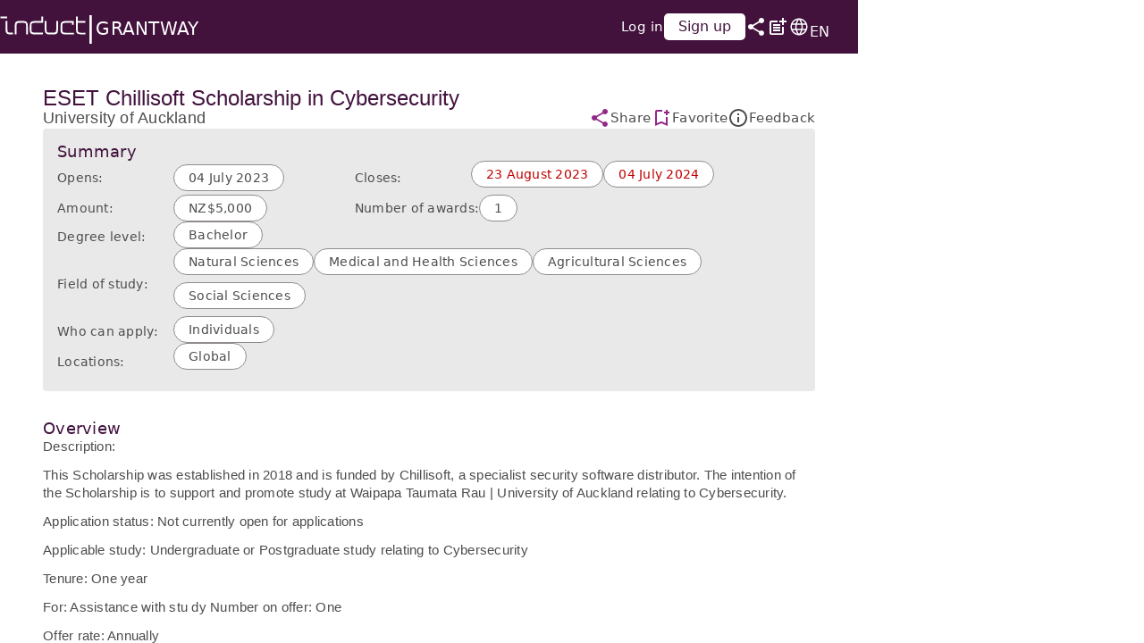

--- FILE ---
content_type: text/html; charset=utf-8
request_url: https://grantway.induct.net/scholarship/university-of-auckland/eset-chillisoft-scholarship-in-cybersecurity/VzdBqQARZ3m2X7WD9oOw1aX8
body_size: 19634
content:
<!DOCTYPE html><html lang="en" prefix="og: https://ogp.me/ns#" dir="ltr" data-critters-container><head>
  <meta charset="utf-8">
  <title>University of Auckland - ESET Chillisoft Scholarship in Cybersecurity</title>
  <base href="/grantway/browser/en/">
  <meta name="viewport" content="width=device-width, initial-scale=1">
  <meta http-equiv="Cache-Control" content="no-cache, no-store, must-revalidate">
  <meta http-equiv="Pragma" content="no-cache">
  <meta name="description" content="Grantway">
  <meta name="theme-color" content="#42123d" media="(prefers-color-scheme: light)">
  <link rel="icon" type="image/x-icon" href="favicon.ico">
  <link rel="preconnect" href="https://static.induct.net">
  <link rel="preload" as="font" href="https://static.induct.net/cdn/fonts/roboto/roboto.woff2" type="font/woff2" crossorigin>
  <script async="true" src="https://securepubads.g.doubleclick.net/tag/js/gpt.js"></script>
  <script>window.googletag = window.googletag || { cmd: [] };</script>
<style>.mat-typography{font-size:14px;font-weight:400;line-height:20px;font-family:Roboto,sans-serif;letter-spacing:.0178571429em}@charset "UTF-8";*,:after,:before{box-sizing:border-box}html,body{width:100%;min-width:100%;max-width:100%;height:100%;min-height:100%;max-height:100%;margin:0}html{position:fixed}body{margin:0;font-family:Roboto,Helvetica Neue,sans-serif}*{outline:0!important}</style><style>.mat-typography h1{font-size:24px;font-weight:400;line-height:32px;font-family:Roboto,sans-serif;letter-spacing:normal;margin:0 0 16px}.mat-typography h2{font-size:20px;font-weight:500;line-height:32px;font-family:Roboto,sans-serif;letter-spacing:.0125em;margin:0 0 16px}.mat-typography{font-size:14px;font-weight:400;line-height:20px;font-family:Roboto,sans-serif;letter-spacing:.0178571429em}.mat-typography p{margin:0 0 12px}@charset "UTF-8";*,:after,:before{box-sizing:border-box}html,body{width:100%;min-width:100%;max-width:100%;height:100%;min-height:100%;max-height:100%;margin:0}html{position:fixed}body{margin:0;font-family:Roboto,Helvetica Neue,sans-serif}span{font-size:.9rem}[hidden]{display:none!important}.dark-purple{color:#42123d!important}.dark-grey{color:#4d4d4d!important}.error-color{color:#c00000!important}.btn{cursor:pointer;border-radius:5px;transition:background-color .2s ease-in-out!important;padding:.35rem;border:none;-webkit-appearance:button;appearance:button;line-height:24px;vertical-align:middle}.btn:disabled{opacity:.65}.btn:focus,.btn:active{box-shadow:none!important;outline:none!important}.btn.btn-purple,.btn.btn-txt-save{color:#fff!important;background-color:#922788!important;width:auto}.btn.btn-purple:hover,.btn.btn-txt-save:hover{background:#AE6BA2!important;border-color:#ae6ba2;color:#ffffff80!important}.btn:disabled span{color:#ffffffa6}button.btn-no-style{background-color:transparent;border:none;padding:0}.btn-txt-save{place-content:center;align-items:center;-webkit-align-items:center;font-weight:500;border:1px solid #922788;padding:0!important;border-radius:5px!important;min-height:1.75rem}.capitalize:first-letter{text-transform:capitalize}.font-weight-bold{font-weight:500!important}.font-18-px{font-size:1.125rem!important}.font-16-px{font-size:1rem!important}.font-15-px{font-size:.938rem!important}.font-13-px{font-size:.813rem!important}a{text-decoration:none}.mt-1{margin-top:.25rem}.mt-2{margin-top:.5rem}.mb-2{margin-bottom:.5rem}.pt-2{padding-top:.5rem}.pr-3{padding-right:1rem}.pr-4{padding-right:1.5rem}.pb-2{padding-bottom:.5rem}.pl-3{padding-left:1rem}.scrollable{overflow-y:auto;scrollbar-width:thin;scrollbar-color:#d0cece transparent}.scrollable::-webkit-scrollbar-button:vertical:start:decrement{background-color:transparent;background-image:url(https://static.induct.net/cdn/grantway/img/chevron_up.png);background-size:14px!important;background-repeat:no-repeat;background-position:center}.scrollable::-webkit-scrollbar-button:vertical:end:increment{background-color:transparent;background-image:url(https://static.induct.net/cdn/grantway/img/chevron_down.png);background-size:14px!important;background-repeat:no-repeat;background-position:center}.scrollable::-webkit-scrollbar{width:15px}.scrollable::-webkit-scrollbar-thumb{border-radius:20px;background:#b3b3b3}.scrollable::-webkit-scrollbar-track{background:#F2F2F2;border-radius:20px}*{outline:0!important}.cursor-pointer{cursor:pointer}button,span{font-family:Roboto,-apple-system,system-ui,BlinkMacSystemFont,Segoe UI,Roboto,Helvetica Neue,Arial,sans-serif}svg{min-width:-moz-fit-content;min-width:fit-content;min-width:auto!important}.flex-column{display:flex;display:-webkit-flex;flex-direction:column}.flex-column-start-stretch{display:flex;display:-webkit-flex;flex-direction:column;place-content:stretch flex-start;align-items:stretch;-webkit-align-items:stretch;-webkit-justify-content:flex-start}.flex-column-flex-start-center{display:flex;display:-webkit-flex;flex-direction:column;place-content:flex-start center;align-items:flex-start;-webkit-align-items:flex-start;-webkit-justify-content:center}.flex-column-center-flex-start{flex-direction:column;box-sizing:border-box;display:flex;display:-webkit-flex;place-content:center flex-start;align-items:center;-webkit-align-items:center;-webkit-justify-content:flex-start}.flex-column-space-between-flex-start{display:flex;display:-webkit-flex;flex-direction:column;place-content:flex-start space-between;align-items:flex-start;-webkit-align-items:flex-start;-webkit-justify-content:space-between}.flex-column-space-between-flex-end{display:flex;display:-webkit-flex;flex-direction:column;place-content:flex-end space-between;align-items:flex-end;-webkit-align-items:flex-end;-webkit-justify-content:space-between}.flex-row-space-between-center{display:flex;display:-webkit-flex;flex-direction:row;place-content:center space-between;align-items:center;-webkit-align-items:center;-webkit-justify-content:space-between}.flex-row-flex-start-center{display:flex;display:-webkit-flex;flex-direction:row;place-content:center flex-start;align-items:center;-webkit-align-items:center;-webkit-justify-content:flex-start}.flex-row-flex-start-flex-end{display:flex;display:-webkit-flex;flex-direction:row;place-content:flex-end flex-start;align-items:flex-end;-webkit-align-items:flex-end;-webkit-justify-content:flex-start}.flex-row-stretch-center{display:flex;display:-webkit-flex;flex-direction:row;place-content:center stretch;align-items:center;-webkit-align-items:center;-webkit-justify-content:stretch}.flex-0-0-auto{flex:0 0 auto;display:flex;display:-webkit-flex}.flex-1-1-auto{flex:1 1 auto;display:flex;display:-webkit-flex;-webkit-flex:1 1 auto}.flex-fill{display:flex;display:-webkit-flex;height:100%;min-height:100%;width:100%;min-width:100%}.flex-wrap{flex-wrap:wrap}.gap-0-25rem{gap:.25rem!important}.gap-0-5rem{gap:.5rem!important}.gap-0-75rem{gap:.75rem!important}.gap-1rem{gap:1rem!important}.gap-2rem{gap:2rem}.gap-5rem{gap:5rem}.w-100{width:100%}</style><link rel="stylesheet" href="styles.82cf8b5c65bc50ef.css" media="print" onload="this.media='all'"><noscript><link rel="stylesheet" href="styles.82cf8b5c65bc50ef.css"></noscript><style ng-app-id="serverApp">[_nghost-serverApp-c1536012115]{width:100%;max-width:100%;height:100%;min-height:100%;max-height:100%;display:flex;flex-direction:row;box-sizing:border-box;place-content:stretch flex-start;align-items:stretch;position:fixed}.side-bar-spot[_ngcontent-serverApp-c1536012115]{flex:0 0 60px;box-sizing:border-box;max-width:60px;min-width:60px;flex-direction:column;display:flex;background-color:#42123d}.content[_ngcontent-serverApp-c1536012115]{flex:0 0 calc(100% - 320px);box-sizing:border-box;flex-direction:column;display:flex;place-content:stretch flex-start;align-items:stretch;width:calc(100% - 320px);min-width:calc(100% - 320px);max-width:calc(100% - 320px)}.content.with-sidebar[_ngcontent-serverApp-c1536012115]{flex:0 0 calc(100% - 380px);width:calc(100% - 380px);min-width:calc(100% - 380px);max-width:calc(100% - 380px)}.header-spot[_ngcontent-serverApp-c1536012115]{flex:0 0 60px;box-sizing:border-box;max-height:60px;min-height:60px;flex-direction:row;display:flex;background-color:#42123d}.desktop-ads-spot[_ngcontent-serverApp-c1536012115]{flex:0 0 320px;box-sizing:border-box;max-width:320px;min-width:320px}.mobile-ad-spot[_ngcontent-serverApp-c1536012115]{padding-top:1px;background-color:#42123d;flex:0 0 101px;box-sizing:border-box;max-height:101px;min-height:101px;flex-direction:row;display:flex;position:relative;place-content:center;align-items:center;overflow:hidden}bottom-nav[_ngcontent-serverApp-c1536012115]{flex:0 0 40px}@media screen and (min-width: 600px) and (max-width: 1025px) and (orientation: landscape),((min-device-width: 600px) and (max-device-width: 1025px)) and (orientation: landscape){.content[_ngcontent-serverApp-c1536012115], .content.with-sidebar[_ngcontent-serverApp-c1536012115]{flex:0 0 calc(100% - 180px);width:calc(100% - 180px);min-width:calc(100% - 180px);max-width:calc(100% - 180px)}.desktop-ads-spot[_ngcontent-serverApp-c1536012115]{flex:0 0 180px;max-width:180px;min-width:180px}}@media screen and (min-width: 600px) and (max-width: 1025px) and (orientation: portrait),((min-device-width: 600px) and (max-device-width: 1025px)) and (orientation: portrait){.header-spot[_ngcontent-serverApp-c1536012115]{flex:0 0 40px;max-height:40px;min-height:40px}[_nghost-serverApp-c1536012115]:has(.header-spot)  brand{flex:0 0 auto!important}}@media screen and (max-width: 1025px),(max-device-width: 1025px){[_nghost-serverApp-c1536012115]{flex-direction:column}.header-spot[_ngcontent-serverApp-c1536012115]{flex:0 0 40px;max-height:40px;min-height:40px;flex-direction:row;place-content:flex-start space-between;align-items:center}.content[_ngcontent-serverApp-c1536012115]{width:100%;min-width:100%;max-width:100%;display:flex;height:calc(100% - 101px);max-height:calc(100% - 101px)}[_nghost-serverApp-c1536012115]:has(bottom-nav)   .content[_ngcontent-serverApp-c1536012115]{flex:0 0 calc(100% - 141px);display:flex;height:calc(100% - 141px);max-height:calc(100% - 141px)}[_nghost-serverApp-c1536012115]     main{max-height:calc(100% - 41px)!important}[_nghost-serverApp-c1536012115]:has(.header-spot)  brand{flex:0 0 auto!important}[_nghost-serverApp-c1536012115]:has(.header-spot)  brand.small-screen-pl-small{padding-left:1rem!important}[_nghost-serverApp-c1536012115]:has(div.scrollable)     .scrollable{overflow-y:auto;overflow-x:hidden;scrollbar-width:thin;scrollbar-color:#d0cece transparent}[_nghost-serverApp-c1536012115]:has(div.scrollable)  .scrollable::-webkit-scrollbar{width:5px}[_nghost-serverApp-c1536012115]:has(div.scrollable)  .scrollable::-webkit-scrollbar-track{background:transparent}[_nghost-serverApp-c1536012115]:has(div.scrollable)     .scrollable::-webkit-scrollbar-thumb{background-color:#d0cece;border-radius:3px;border:1px solid transparent}}</style><style ng-app-id="serverApp">[_nghost-serverApp-c548251120]{place-content:start stretch;flex-direction:column;height:100%;max-height:100%;width:100%;max-width:100%;gap:1.5rem;word-break:break-word}.scrollable[_ngcontent-serverApp-c548251120]{max-height:calc(100% - 60px);padding:2.5rem 5.5rem}.opportunity-title[_ngcontent-serverApp-c548251120]{font-size:1.5rem;font-weight:500;line-height:20px;margin-bottom:0}.opportunity-name[_ngcontent-serverApp-c548251120]{font-size:1.125rem;font-weight:500;margin-bottom:0;height:20px;line-height:20px}.grant-homepage[_ngcontent-serverApp-c548251120]   span[_ngcontent-serverApp-c548251120]{padding:.5rem 1rem}.scrollable-mobile[_ngcontent-serverApp-c548251120]{max-height:100%}@media screen and (min-width: 1920px),(min-device-width: 1920px),(min-width: 1280px) and (max-width: 1919px),((min-device-width: 1280px) and (max-device-width: 1919px)){.top-section[_ngcontent-serverApp-c548251120]{gap:1rem}summary-details[_ngcontent-serverApp-c548251120]{margin-bottom:2rem}}@media only screen and (max-width: 1680px){.scrollable[_ngcontent-serverApp-c548251120]{max-height:calc(100% - 60px);padding:2.5rem 3rem}}@media screen and (max-width: 599px),(max-device-width: 599px),(min-width: 600px) and (max-width: 1025px),((min-device-width: 600px) and (max-device-width: 1025px)){[_nghost-serverApp-c548251120]{max-height:calc(100% - 40px);padding:.75rem .5rem 1.5rem}.opportunity-title[_ngcontent-serverApp-c548251120]{font-size:1.5rem;font-weight:400;font-size:clamp(.8rem,.9rem,1rem);text-overflow:ellipsis;overflow:hidden;white-space:nowrap}.opportunity-name[_ngcontent-serverApp-c548251120]{font-size:clamp(.7rem,.8rem,.9rem);font-weight:700}svg[_ngcontent-serverApp-c548251120]{transform:scale(.85)}svg.see-more[_ngcontent-serverApp-c548251120]{font-size:1.125rem;transform:scale(1);height:18px;width:18px}}</style><style ng-app-id="serverApp">.list-cards[_ngcontent-serverApp-c548251120]{gap:.5rem 1rem}.cards[_ngcontent-serverApp-c548251120]{background-color:#fff;padding:.25rem 1rem;border-radius:20px;border:1px solid #918c8c}span.cards[_ngcontent-serverApp-c548251120]{white-space:nowrap}.empty[_ngcontent-serverApp-c548251120]{padding:.25rem 4rem}</style><link rel="canonical" href="https://grantway.induct.net/scholarship/university-of-auckland/eset-chillisoft-scholarship-in-cybersecurity/VzdBqQARZ3m2X7WD9oOw1aX8"><meta property="og:card" content="summary_large_image"><meta property="og:site" content="@Induct_Grantway"><meta property="og:title" content="University of Auckland - ESET Chillisoft Scholarship in Cybersecurity"><meta property="og:description" name="description" content="This Scholarship, funded by Chillisoft, is offered annually to support and promote undergraduate or postgraduate study relating to Cybersecurity at Waipapa"><meta property="og:type" content="article"><meta property="og:author" content="@Induct_Grantway"><meta property="og:image" content="https://static.induct.net/cdn/grantway-global-funding-opportunities.png?v=1769492245840"><meta property="og:image:url" content="https://static.induct.net/cdn/grantway-global-funding-opportunities.png?v=1769492245840"><meta property="og:image:type" content="image/png"><meta property="og:image:alt" content="Grantway @Induct.net"><meta name="twitter:card" content="summary_large_image"><meta name="twitter:title" content="University of Auckland - ESET Chillisoft Scholarship in Cybersecurity"><meta name="twitter:description" content="This Scholarship, funded by Chillisoft, is offered annually to support and promote undergraduate or postgraduate study relating to Cybersecurity at Waipapa"><meta name="twitter:site" content="@Induct_Grantway"><meta name="twitter:image" content="https://static.induct.net/cdn/grantway-global-funding-opportunities.png?v=1769492245840"><meta name="twitter:image:alt" content="Grantway @Induct.net"><meta property="fb:page_id" content="110236615045352"><style ng-app-id="serverApp">@media screen and (max-width: 599px),(max-device-width: 599px),(min-width: 600px) and (max-width: 1025px),((min-device-width: 600px) and (max-device-width: 1025px)){svg[_ngcontent-serverApp-c593457086]{transform:scale(.85)}}</style><style ng-app-id="serverApp">[_nghost-serverApp-c2522504778]{place-content:start stretch;flex-direction:column;height:100%;max-height:100%;width:100%;max-width:100%;gap:1.5rem;word-break:break-word}.scrollable[_ngcontent-serverApp-c2522504778]{max-height:calc(100% - 60px);padding:2.5rem 5.5rem}.opportunity-title[_ngcontent-serverApp-c2522504778]{font-size:1.5rem;font-weight:500;line-height:20px;margin-bottom:0}.opportunity-name[_ngcontent-serverApp-c2522504778]{font-size:1.125rem;font-weight:500;margin-bottom:0;height:20px;line-height:20px}.grant-homepage[_ngcontent-serverApp-c2522504778]   span[_ngcontent-serverApp-c2522504778]{padding:.5rem 1rem}.scrollable-mobile[_ngcontent-serverApp-c2522504778]{max-height:100%}@media screen and (min-width: 1920px),(min-device-width: 1920px),(min-width: 1280px) and (max-width: 1919px),((min-device-width: 1280px) and (max-device-width: 1919px)){.top-section[_ngcontent-serverApp-c2522504778]{gap:1rem}summary-details[_ngcontent-serverApp-c2522504778]{margin-bottom:2rem}}@media only screen and (max-width: 1680px){.scrollable[_ngcontent-serverApp-c2522504778]{max-height:calc(100% - 60px);padding:2.5rem 3rem}}@media screen and (max-width: 599px),(max-device-width: 599px),(min-width: 600px) and (max-width: 1025px),((min-device-width: 600px) and (max-device-width: 1025px)){[_nghost-serverApp-c2522504778]{max-height:calc(100% - 40px);padding:.75rem .5rem 1.5rem}.opportunity-title[_ngcontent-serverApp-c2522504778]{font-size:1.5rem;font-weight:400;font-size:clamp(.8rem,.9rem,1rem);text-overflow:ellipsis;overflow:hidden;white-space:nowrap}.opportunity-name[_ngcontent-serverApp-c2522504778]{font-size:clamp(.7rem,.8rem,.9rem);font-weight:700}svg[_ngcontent-serverApp-c2522504778]{transform:scale(.85)}svg.see-more[_ngcontent-serverApp-c2522504778]{font-size:1.125rem;transform:scale(1);height:18px;width:18px}}</style><style ng-app-id="serverApp">[_nghost-serverApp-c2522504778]{background-color:#e9e9e9;padding:1rem;flex-direction:column;box-sizing:border-box;display:flex;place-content:flex-start center;align-items:flex-start;width:100%;border-radius:4px;gap:1.5rem}@media screen and (max-width: 599px),(max-device-width: 599px),(min-width: 600px) and (max-width: 1025px),((min-device-width: 600px) and (max-device-width: 1025px)){[_nghost-serverApp-c2522504778]{padding:1rem;gap:.75rem}}</style><style ng-app-id="serverApp">[_nghost-serverApp-c1805382638]{display:flex;flex-direction:row;align-content:center;justify-content:space-between;background-color:#42123d;box-sizing:border-box;padding-right:1rem;width:100%;height:100%}brand[_ngcontent-serverApp-c1805382638]{display:flex;flex:1 1 calc(100% - 200px);height:100%}induct-user-avatar[_ngcontent-serverApp-c1805382638]{width:24px;height:24px;shape-outside:circle();clip-path:circle();display:flex}.avatar[_ngcontent-serverApp-c1805382638], div.help-center[_ngcontent-serverApp-c1805382638]{height:24px}@media screen and (max-width: 1919px),((max-device-width: 1919px)){.no-actions[_ngcontent-serverApp-c1805382638]{padding-right:1rem}}@media screen and (min-width: 1920px),((min-device-width: 1920px)){brand[_ngcontent-serverApp-c1805382638]{padding-left:1.25rem}brand.pl-big[_ngcontent-serverApp-c1805382638]{padding-left:5.25rem}.no-actions[_ngcontent-serverApp-c1805382638]{padding-right:3.5rem}}@media screen and ((min-width: 1280px) and (max-width: 1919px)),((min-device-width: 1280px) and (max-device-width: 1919px)){brand[_ngcontent-serverApp-c1805382638]{padding-left:1.25rem}brand.pl-big[_ngcontent-serverApp-c1805382638]{padding-left:2.75rem}}</style><style ng-app-id="serverApp">[_nghost-serverApp-c3721986391]{display:flex;flex-direction:row;place-content:center flex-start;align-items:center;gap:1.25rem}a.induct[_ngcontent-serverApp-c3721986391]{width:6rem;height:1.5rem;background-image:url("data:image/svg+xml,%3C%3Fxml version%3D%221.0%22 encoding%3D%22utf-8%22%3F%3E%0D%3C!-- Generator%3A Adobe Illustrator 19.0.0%2C SVG Export Plug-In . SVG Version%3A 6.00 Build 0)  --%3E%0D%3Csvg version%3D%221.1%22 id%3D%22bbc905e8-a4bf-465d-81cd-b33f809e7e9c%22%0D%09 xmlns%3D%22http%3A%2F%2Fwww.w3.org%2F2000%2Fsvg%22 xmlns%3Axlink%3D%22http%3A%2F%2Fwww.w3.org%2F1999%2Fxlink%22 x%3D%220px%22 y%3D%220px%22 viewBox%3D%22-384 290.7 72.4 15.6%22%0D%09 style%3D%22enable-background%3Anew -384 290.7 72.4 15.6%3B%22 xml%3Aspace%3D%22preserve%22%3E%0D%3Cstyle type%3D%22text%2Fcss%22%3E%0D%09.st0%7Bfill%3A%23FFFFFF%3B%7D%0D%3C%2Fstyle%3E%0D%3Ctitle%3Elogo%3C%2Ftitle%3E%0D%3Cpath class%3D%22st0%22 d%3D%22M-325.8%2C306c-2.7%2C0-4.2%2C0-5.4-0.4l0%2C0c-0.4-0.1-0.7-0.4-1-0.7l0%2C0c-0.3-0.4-0.5-1-0.6-1.5l0%2C0%0D%09c-0.1-0.7-0.1-1.4-0.1-2.2l0%2C0v-0.8l0%2C0l0%2C0l0%2C0v-0.2l0%2C0v-0.5l0%2C0c0-0.7%2C0-1.3%2C0.1-1.8l0%2C0c0-0.6%2C0.2-1.3%2C0.5-1.8l0%2C0%0D%09c0.2-0.3%2C0.6-0.6%2C1-0.8l0%2C0c0.6-0.2%2C1.2-0.4%2C1.8-0.4l0%2C0c0.9-0.1%2C2.1-0.1%2C3.7-0.1h4.1v3.2h-1.5v-1.7h-3.2c-1.4-0.1-2.8%2C0-4.2%2C0.3%0D%09l0%2C0c-0.1%2C0.1-0.3%2C0.2-0.4%2C0.3l0%2C0c-0.2%2C0.3-0.3%2C0.5-0.3%2C0.8l0%2C0c-0.1%2C0.8-0.1%2C1.7-0.1%2C2.5l0%2C0v0.2l0%2C0v0.3c0%2C0.9%2C0%2C1.6%2C0.1%2C2.1l0%2C0%0D%09c0%2C0.4%2C0.1%2C0.8%2C0.3%2C1.1l0%2C0c0.1%2C0.1%2C0.2%2C0.2%2C0.4%2C0.3l0%2C0c0.4%2C0.2%2C0.9%2C0.3%2C1.3%2C0.3l0%2C0c0.8%2C0.1%2C1.9%2C0.1%2C3.3%2C0.1h4.4v1.4%0D%09C-321.6%2C306-325.8%2C306-325.8%2C306z M-312.7%2C304.5h0.7v1.4h-0.7c-2.7%2C0-4.2%2C0-5.4-0.4l0%2C0c-0.4-0.1-0.7-0.4-1-0.7l0%2C0%0D%09c-0.3-0.4-0.5-1-0.6-1.5l0%2C0c-0.1-0.9-0.1-1.7-0.1-2.6l0%2C0V291h1.5v3.8h6.3v1.5h-6.4v3.4l0%2C0v0.7v0.1l0%2C0c0%2C1%2C0%2C1.7%2C0.1%2C2.3l0%2C0%0D%09c0%2C0.4%2C0.1%2C0.8%2C0.3%2C1.1l0%2C0c0.1%2C0.1%2C0.2%2C0.2%2C0.4%2C0.3l0%2C0c0.4%2C0.2%2C0.9%2C0.3%2C1.3%2C0.3l0%2C0c0.8%2C0.1%2C1.9%2C0.1%2C3.4%2C0.1L-312.7%2C304.5%0D%09 M-351.8%2C306c-2.7%2C0-4.2%2C0-5.4-0.4l0%2C0c-0.4-0.1-0.7-0.4-1-0.7l0%2C0c-0.3-0.4-0.5-1-0.6-1.5l0%2C0c-0.1-0.7-0.1-1.4-0.1-2.2l0%2C0v-0.8%0D%09l0%2C0v-0.7l0%2C0c0-0.7%2C0-1.3%2C0.1-1.8l0%2C0c0-0.6%2C0.2-1.3%2C0.5-1.8l0%2C0c0.2-0.3%2C0.6-0.6%2C1-0.8l0%2C0c0.6-0.2%2C1.2-0.4%2C1.8-0.4l0%2C0%0D%09c0.9-0.1%2C2.1-0.1%2C3.7-0.1h2.6V291h1.5v5.3h-4.7c-1.4-0.1-2.8%2C0-4.2%2C0.3l0%2C0c-0.2%2C0.1-0.4%2C0.2-0.5%2C0.3l0%2C0c-0.2%2C0.3-0.3%2C0.5-0.3%2C0.8%0D%09l0%2C0c-0.1%2C0.8-0.1%2C1.7-0.1%2C2.5l0%2C0v0.2l0%2C0v0.1c0%2C0.9%2C0%2C1.7%2C0.1%2C2.2l0%2C0c0%2C0.4%2C0.1%2C0.8%2C0.3%2C1.1l0%2C0c0.1%2C0.1%2C0.2%2C0.2%2C0.4%2C0.3l0%2C0%0D%09c0.4%2C0.2%2C0.9%2C0.3%2C1.3%2C0.3l0%2C0c0.8%2C0.1%2C1.9%2C0.1%2C3.4%2C0.1h4.2v1.4L-351.8%2C306z M-373.8%2C306c-1%2C0-1.8%2C0-2.5-0.1l0%2C0%0D%09c-0.6%2C0-1.3-0.2-1.8-0.6l0%2C0c-0.3-0.2-0.6-0.6-0.8-0.9l0%2C0c-0.2-0.6-0.4-1.2-0.4-1.8l0%2C0c0-0.9%2C0-2.1%2C0-3.7l0%2C0v-4.1h1.5v4.1%0D%09c0%2C0.2%2C0%2C0.4%2C0%2C0.6l0%2C0c-0.1%2C1.4%2C0%2C2.8%2C0.3%2C4.2l0%2C0c0.1%2C0.2%2C0.2%2C0.3%2C0.3%2C0.4l0%2C0c0.3%2C0.2%2C0.5%2C0.3%2C0.8%2C0.3l0%2C0%0D%09c0.8%2C0.1%2C1.7%2C0.1%2C2.5%2C0.1h0.9v1.4L-373.8%2C306z M-371.6%2C306v-4.1c0-2.7%2C0-4.2%2C0.4-5.4l0%2C0c0.1-0.4%2C0.4-0.7%2C0.7-1l0%2C0%0D%09c0.4-0.3%2C1-0.5%2C1.5-0.6l0%2C0c0.7-0.1%2C1.4-0.1%2C2.2-0.1h1.5c0.7%2C0%2C1.3%2C0%2C1.8%2C0.1l0%2C0c0.6%2C0%2C1.3%2C0.2%2C1.8%2C0.6l0%2C0%0D%09c0.3%2C0.2%2C0.6%2C0.5%2C0.7%2C0.9l0%2C0c0.2%2C0.6%2C0.4%2C1.2%2C0.4%2C1.8l0%2C0c0.1%2C0.9%2C0.1%2C2.1%2C0.1%2C3.7l0%2C0v4.1h-1.4v-4.1c0-0.2%2C0-0.4%2C0-0.6l0%2C0%0D%09c0.1-1.4%2C0-2.8-0.3-4.2l0%2C0c-0.1-0.2-0.2-0.3-0.3-0.4l0%2C0c-0.3-0.2-0.5-0.3-0.8-0.3l0%2C0c-0.8-0.1-1.5-0.1-2.3-0.1h-0.8%0D%09c-0.8%2C0-1.5%2C0-2%2C0.1l0%2C0c-0.4%2C0-0.8%2C0.1-1.1%2C0.3l0%2C0c-0.1%2C0.1-0.2%2C0.2-0.3%2C0.4l0%2C0c-0.1%2C0.3-0.2%2C0.7-0.2%2C1.2l0%2C0%0D%09c-0.1%2C0.8-0.1%2C1.9-0.1%2C3.4l0%2C0v0.2l0%2C0v4.1H-371.6z M-340.6%2C306h-0.8c-0.7%2C0-1.3%2C0-1.8-0.1l0%2C0c-0.6%2C0-1.3-0.2-1.8-0.6l0%2C0%0D%09c-0.3-0.2-0.6-0.6-0.8-0.9l0%2C0c-0.2-0.6-0.4-1.2-0.4-1.8l0%2C0c-0.1-0.9-0.1-2.1-0.1-3.7l0%2C0v-4.1h1.5v4.1c0%2C0.2%2C0%2C0.4%2C0%2C0.6l0%2C0%0D%09c-0.1%2C1.4%2C0%2C2.8%2C0.3%2C4.2l0%2C0c0.1%2C0.2%2C0.2%2C0.3%2C0.3%2C0.4l0%2C0c0.3%2C0.2%2C0.5%2C0.3%2C0.8%2C0.3l0%2C0c0.8%2C0.1%2C1.6%2C0.1%2C2.4%2C0.1h0.4%0D%09c1%2C0%2C1.7%2C0%2C2.3-0.1l0%2C0c0.4%2C0%2C0.8-0.1%2C1.1-0.3l0%2C0c0.1-0.1%2C0.2-0.2%2C0.3-0.4l0%2C0c0.2-0.4%2C0.3-0.9%2C0.3-1.3l0%2C0%0D%09c0.1-0.8%2C0.1-1.9%2C0.1-3.4l0%2C0c0-0.1%2C0-0.1%2C0-0.1l0%2C0v-4.1h1.5v4.1c0%2C2.7%2C0%2C4.2-0.4%2C5.4l0%2C0c-0.1%2C0.4-0.4%2C0.7-0.7%2C1l0%2C0%0D%09c-0.4%2C0.3-1%2C0.5-1.5%2C0.6l0%2C0c-0.7%2C0.1-1.4%2C0.1-2.2%2C0.1H-340.6L-340.6%2C306z M-377.9%2C291v1.5h-5.8V291H-377.9z%22%2F%3E%0D%3C%2Fsvg%3E%0D");background-repeat:no-repeat}.product[_ngcontent-serverApp-c3721986391]{color:#fff;font-size:1.25rem;text-decoration:none;line-height:1rem;padding-top:.25rem}.pipe[_ngcontent-serverApp-c3721986391]{color:#fff;font-size:2rem}@media screen and (max-width: 599px),((min-width: 600px) and (max-width: 959px)),(max-device-width: 599px),((min-device-width: 600px) and (max-device-width: 959px)){[_nghost-serverApp-c3721986391]{gap:.75rem}a.induct[_ngcontent-serverApp-c3721986391]{width:1rem;height:1.2rem;background-size:contain;background-image:url("data:image/svg+xml,%3C%3Fxml version%3D%221.0%22 standalone%3D%22no%22%3F%3E%0D%3C!DOCTYPE svg PUBLIC %22-%2F%2FW3C%2F%2FDTD SVG 20010904%2F%2FEN%22%0D %22http%3A%2F%2Fwww.w3.org%2FTR%2F2001%2FREC-SVG-20010904%2FDTD%2Fsvg10.dtd%22%3E%0D%3Csvg version%3D%221.0%22 xmlns%3D%22http%3A%2F%2Fwww.w3.org%2F2000%2Fsvg%22%0D width%3D%22239.000000pt%22 height%3D%22326.000000pt%22 viewBox%3D%220 0 239.000000 326.000000%22%0D preserveAspectRatio%3D%22xMidYMid meet%22%3E%0D%0D%3Cg transform%3D%22translate(0.000000%2C326.000000) scale(0.100000%2C-0.100000)%22%0Dfill%3D%22%23FFFFFF%22 stroke%3D%22none%22%3E%0D%3Cpath d%3D%22M70 3065 l0 -155 610 0 610 0 0 155 0 155 -610 0 -610 0 0 -155z%22%2F%3E%0D%3Cpath d%3D%22M1000 1556 c0 -923 -1 -908 55 -1086 30 -95 57 -141 124 -213 87 -94%0D197 -153 331 -180 168 -34 653 -47 788 -21 l32 6 0 143 0 142 -282 7 c-472 11%0D-554 26 -632 118 -38 44 -45 68 -79 273 -20 123 -21 172 -24 898 l-4 767 -155%0D0 -154 0 0 -854z%22%2F%3E%0D%3C%2Fg%3E%0D%3C%2Fsvg%3E%0D")!important}.pipe[_ngcontent-serverApp-c3721986391]{color:#fff;font-size:1.5rem}.product[_ngcontent-serverApp-c3721986391]{font-size:1rem;line-height:.75rem;padding-top:.5rem}}</style><style ng-app-id="serverApp">[_nghost-serverApp-c1935724817]{display:flex;flex-direction:column;align-content:center;justify-content:flex-start;background-color:#42123d;box-sizing:border-box;width:auto;height:100%;color:#fff}menu-svg[_ngcontent-serverApp-c1935724817], search-svg[_ngcontent-serverApp-c1935724817], format-list-bulleted-svg[_ngcontent-serverApp-c1935724817], bookmark-svg[_ngcontent-serverApp-c1935724817], notifications-svg[_ngcontent-serverApp-c1935724817], video-call-svg[_ngcontent-serverApp-c1935724817], info-svg[_ngcontent-serverApp-c1935724817], question-mark-svg[_ngcontent-serverApp-c1935724817]{flex:0 0 60px}menu-svg[_ngcontent-serverApp-c1935724817]{display:flex;align-items:center;place-content:center;cursor:pointer}*[_ngcontent-serverApp-c1935724817]     svg{fill:#fff;width:24px;height:24px}menu-svg[_ngcontent-serverApp-c1935724817]     svg{width:28px;height:28px}video-call-svg[_ngcontent-serverApp-c1935724817]     svg{width:26px;height:26px}*[_ngcontent-serverApp-c1935724817]     svg path{stroke:#fff;stroke-width:4%}video-call-svg[_ngcontent-serverApp-c1935724817]     svg path{stroke-width:1}.side-bar[_ngcontent-serverApp-c1935724817]{z-index:2;transition:all .1s ease-out;height:100%;max-width:260px;background-color:#42123d}.side-bar.open[_ngcontent-serverApp-c1935724817]{transition:all .1s ease-out;width:-moz-fit-content;width:fit-content;min-width:250px}induct-user-avatar[_ngcontent-serverApp-c1935724817]{border-radius:0;margin-left:6px;background-color:transparent;flex:0 0 54px}button.btn-no-style[_ngcontent-serverApp-c1935724817]{width:100%}span.user-name[_ngcontent-serverApp-c1935724817]{font-size:1rem;font-weight:500;white-space:nowrap;overflow:hidden;text-overflow:ellipsis;min-width:0!important;text-decoration:none}.side-bar[_ngcontent-serverApp-c1935724817]   button[_ngcontent-serverApp-c1935724817]   span[_ngcontent-serverApp-c1935724817]{padding-right:1rem;color:#fff;opacity:1;transition:opacity .1s ease-out}.side-bar[_ngcontent-serverApp-c1935724817]   button[_ngcontent-serverApp-c1935724817]   a[_ngcontent-serverApp-c1935724817]{color:#fff;opacity:1;transition:opacity .1s ease-out;text-decoration:none}.side-bar[_ngcontent-serverApp-c1935724817]   button[_ngcontent-serverApp-c1935724817]:hover, .side-bar[_ngcontent-serverApp-c1935724817]   button.activated[_ngcontent-serverApp-c1935724817]{cursor:pointer;background-color:#922788!important}.side-bar[_ngcontent-serverApp-c1935724817]   button.visitor[_ngcontent-serverApp-c1935724817]   span[_ngcontent-serverApp-c1935724817]{padding-right:0;text-decoration:none}span.hover-decoration-none[_ngcontent-serverApp-c1935724817]:hover{text-decoration:none!important}span.hover-decoration-underline[_ngcontent-serverApp-c1935724817]:hover{text-decoration:underline!important}.btn-txt-save[_ngcontent-serverApp-c1935724817]{padding:.35rem 1.5rem!important;width:100%;font-size:1rem}.flex-0-0-60px[_ngcontent-serverApp-c1935724817]{flex:0 0 60px}div[role=tablist][_ngcontent-serverApp-c1935724817]{height:100%}.h-60px[_ngcontent-serverApp-c1935724817]{height:60px;min-height:60px}.my-account[_ngcontent-serverApp-c1935724817]{overflow:visible;position:relative}.my-account-submenu[_ngcontent-serverApp-c1935724817]{position:absolute;left:100%;top:0;display:flex;flex-direction:column;place-content:stretch flex-start;align-items:stretch;padding:.5rem 0;border-right:solid 1px rgba(0,0,0,.176);border-bottom:solid 1px #A6A6A6;border-bottom-right-radius:5px;background-color:#fff}.my-account-submenu[_ngcontent-serverApp-c1935724817] > *[_ngcontent-serverApp-c1935724817]{flex:0 0 auto;color:#42123d;text-wrap:nowrap;padding:.75rem 1.5rem}.my-account-submenu[_ngcontent-serverApp-c1935724817] > span[_ngcontent-serverApp-c1935724817]:not(:first-child){cursor:pointer;font-size:.938rem}.my-account-submenu[_ngcontent-serverApp-c1935724817] > span[_ngcontent-serverApp-c1935724817]:not(:first-child):hover{background-color:#e9e9e9}.my-account-submenu[_ngcontent-serverApp-c1935724817] > span[_ngcontent-serverApp-c1935724817]:first-child{font-size:1.125rem;font-weight:500}.my-account-submenu[_ngcontent-serverApp-c1935724817]:before{content:"";display:block;width:0;height:0;border-top:15px solid transparent;border-right:20px solid #ffffff;border-bottom:15px solid transparent;top:15px;position:absolute;left:-14px}</style><style ng-app-id="serverApp">[_nghost-serverApp-c3749903882]{display:inline-block;border-radius:4px;overflow:hidden}[_nghost-serverApp-c3749903882], img[_ngcontent-serverApp-c3749903882]{display:inline-block;width:100%;height:100%;max-width:100%;max-height:100%}</style><style ng-app-id="serverApp">.list-cards[_ngcontent-serverApp-c3242323197]{gap:.5rem 1rem}.cards[_ngcontent-serverApp-c3242323197]{background-color:#fff;padding:.25rem 1rem;border-radius:20px;border:1px solid #918c8c}span.cards[_ngcontent-serverApp-c3242323197]{white-space:nowrap}.empty[_ngcontent-serverApp-c3242323197]{padding:.25rem 4rem}</style><style ng-app-id="serverApp">[_nghost-serverApp-c3242323197]{flex-direction:column;box-sizing:border-box;display:flex;place-content:flex-start center;align-items:flex-start;width:100%;gap:.75rem}div#locations[_ngcontent-serverApp-c3242323197]{position:relative}.truncate[_ngcontent-serverApp-c3242323197]{overflow:hidden;display:-webkit-box!important;max-height:76px}.truncate[_ngcontent-serverApp-c3242323197]:before{content:"";text-align:right;position:absolute;bottom:0;right:0;width:-moz-fit-content;width:fit-content;text-align:center}.truncate[_ngcontent-serverApp-c3242323197]   .show-all[_ngcontent-serverApp-c3242323197]{display:inline-block;position:absolute;top:38px;right:14px;z-index:1;height:38px;background:linear-gradient(to right,rgb(255 195 195 / 0%),25%,rgb(233 233 233 / 75%),30%,rgb(233 233 233));padding-left:5.5rem;padding-top:5px}.show-less[_ngcontent-serverApp-c3242323197]{display:inline-block;height:38px;padding-top:5px}.opens[_ngcontent-serverApp-c3242323197], .amount[_ngcontent-serverApp-c3242323197]{display:flex;flex:0 0 100%;min-width:25%;max-width:25%}.left-column-label[_ngcontent-serverApp-c3242323197]{display:flex;flex:0 0 100%;min-width:105px;max-width:105px}.left-column-field[_ngcontent-serverApp-c3242323197]{display:flex;flex-basis:calc(100% - 105px - 1rem);max-width:calc(100% - 105px - 1rem);min-width:calc(100% - 105px - 1rem)}.label-closes[_ngcontent-serverApp-c3242323197]{display:flex;flex:0 0 105px}.closes[_ngcontent-serverApp-c3242323197]{display:flex;flex:0 0 calc(100% - 105px - 1rem)}span[_ngcontent-serverApp-c3242323197]{font-size:.9rem}@media screen and (max-width: 1919px){.opens[_ngcontent-serverApp-c3242323197], .amount[_ngcontent-serverApp-c3242323197]{min-width:40%;max-width:40%}.closes[_ngcontent-serverApp-c3242323197], .awards[_ngcontent-serverApp-c3242323197]{min-width:0 0 calc(100% - 130px - 1rem);max-width:0 0 calc(100% - 130px - 1rem)}.left-column-label[_ngcontent-serverApp-c3242323197]{min-width:130px;max-width:130px}.left-column-field[_ngcontent-serverApp-c3242323197]{min-width:0 0 calc(100% - 130px - 1rem);max-width:0 0 calc(100% - 130px - 1rem)}.label-closes[_ngcontent-serverApp-c3242323197]{flex:0 0 130px}.closes[_ngcontent-serverApp-c3242323197]{flex:0 0 calc(100% - 130px - 1rem)}}@media screen and (max-width: 599px),(max-device-width: 599px),(min-width: 600px) and (max-width: 1025px),((min-device-width: 600px) and (max-device-width: 1025px)){span[_ngcontent-serverApp-c3242323197]{font-size:clamp(.7rem,.8rem,.9rem)}.label-closes[_ngcontent-serverApp-c3242323197]{flex:0 0 auto}.list-cards[_ngcontent-serverApp-c3242323197]{gap:0rem .5rem}}</style><style ng-app-id="serverApp">[_nghost-serverApp-c3544106916]{display:flex}svg[_ngcontent-serverApp-c3544106916]{cursor:pointer}.language-selector[_ngcontent-serverApp-c3544106916]   span[_ngcontent-serverApp-c3544106916]{color:#fff;font-size:1rem;line-height:.85rem}language-selector[_ngcontent-serverApp-c3544106916]     span{font-size:1rem!important}@media screen and (min-width: 1920px) and (max-width: 5000px),((min-device-width: 1920px) and (max-device-width: 5000px)){div[_ngcontent-serverApp-c3544106916]{margin-right:1rem}}@media screen and (min-width: 1280px) and (max-width: 1919px),((min-device-width: 1280px) and (max-device-width: 1919px)){div[_ngcontent-serverApp-c3544106916]{margin-right:1rem}}</style><style ng-app-id="serverApp">span[_ngcontent-serverApp-c1007111800], svg[_ngcontent-serverApp-c1007111800]{color:#fff}.log-in[_ngcontent-serverApp-c1007111800]{font-size:.938rem!important}@media screen and (max-width: 599px),(max-device-width: 599px),(min-width: 600px) and (max-width: 1025px),((min-device-width: 600px) and (max-device-width: 1025px)){.log-in[_ngcontent-serverApp-c1007111800]{font-size:.875!important}}</style><style ng-app-id="serverApp">.signup-btn[_ngcontent-serverApp-c1867523390]{background-color:#fff;padding:.15rem 1rem!important}@media screen and (max-device-width: 1025px),(max-width: 1025px){.font-16-px[_ngcontent-serverApp-c1867523390]{font-size:.938rem!important}}</style><style ng-app-id="serverApp">[_nghost-serverApp-c3083490751]{display:flex}</style><style ng-app-id="serverApp">[_nghost-serverApp-c738116869]{display:flex}</style><style ng-app-id="serverApp">[_nghost-serverApp-c863742919], a[_ngcontent-serverApp-c863742919]{display:flex}</style><style ng-app-id="serverApp">[_nghost-serverApp-c464896941]{display:flex}svg[_ngcontent-serverApp-c464896941]{cursor:pointer}</style></head>

<body class="mat-typography">
  <app-root _nghost-serverapp-c1536012115 ng-version="16.0.1" ngh="5" ng-server-context="ssr|hydration"><div _ngcontent-serverapp-c1536012115 class="side-bar-spot" hidden><side-bar _nghost-serverapp-c1935724817 ngskiphydration><menu-svg _ngcontent-serverapp-c1935724817><svg xmlns="http://www.w3.org/2000/svg" height="100%" width="100%" viewBox="0 -960 960 960"><path d="M130.001-254.616V-300h699.998v45.384H130.001Zm0-202.692v-45.384h699.998v45.384H130.001Zm0-202.692v-45.384h699.998V-660H130.001Z"/></svg></menu-svg><div _ngcontent-serverapp-c1935724817 class="side-bar dark-purple collapsed"><div _ngcontent-serverapp-c1935724817 role="tablist" aria-multiselectable="true" class="flex-column-space-between-flex-start flex-1-1-auto"><div _ngcontent-serverapp-c1935724817 class="w-100 flex-column-start-stretch"><div _ngcontent-serverapp-c1935724817 class="my-account flex-0-0-60px flex-row-stretch-center"><button _ngcontent-serverapp-c1935724817 role="button" class="btn-no-style visitor flex-row-flex-start-center gap-1rem h-60px"><induct-user-avatar _ngcontent-serverapp-c1935724817 class="flex-row-flex-start-flex-end" _nghost-serverapp-c3749903882><img _ngcontent-serverapp-c3749903882 src="https://api.induct.net/CDN/img/avatars/user-non-avatar.png" alt=" "><!----></induct-user-avatar><!----></button><div _ngcontent-serverapp-c1935724817 class="my-account-submenu" hidden><span _ngcontent-serverapp-c1935724817 title="My account">My account</span><div _ngcontent-serverapp-c1935724817 class="flex-column-center-flex-start pt-2 pb-2 pl-3 pr-4"><button _ngcontent-serverapp-c1935724817 type="button" class="btn btn-txt-save">Sign up</button><span _ngcontent-serverapp-c1935724817 class="mt-2">Alredy have an account?</span><span _ngcontent-serverapp-c1935724817 class="mt-2 cursor-pointer font-weight-bold dark-purple">Log in</span></div></div></div><!----><!----><button _ngcontent-serverapp-c1935724817 class="btn-no-style btn-search flex-0-0-60px flex-row-stretch-center w-100"><a _ngcontent-serverapp-c1935724817 routerlink="search" title=" Search " class="flex-row-flex-start-center w-100 gap-1rem" href="/search"><search-svg _ngcontent-serverapp-c1935724817><svg xmlns="http://www.w3.org/2000/svg" height="100%" width="100%" viewBox="0 -960 960 960"><path d="M792-120.667 532.667-380q-30 25.333-69.64 39.666Q423.388-326 378.667-326q-108.441
         0-183.554-75.167Q120-476.333 120-583.333T195.167-765.5q75.166-75.167 182.5-75.167 
         107.333 0 182.166 75.167 74.834 75.167 74.834 182.267 0 43.233-14 82.9-14 39.666-40.667 
         73l260 258.667-48 47.999ZM378-392.666q79.167 0 134.583-55.834Q568-504.333 
         568-583.333q0-79.001-55.417-134.834Q457.167-774 378-774q-79.722 0-135.528 
         55.833t-55.806 134.834q0 79 55.806 134.833Q298.278-392.666 378-392.666Z"/></svg></search-svg><!----></a></button><button _ngcontent-serverapp-c1935724817 class="btn-no-style savedSearchesAnchor flex-0-0-60px flex-row-stretch-center w-100"><a _ngcontent-serverapp-c1935724817 routerlink="saved-searches" title=" Saved searches " class="flex-row-flex-start-center w-100 gap-1rem" href="/saved-searches"><format-list-bulleted-svg _ngcontent-serverapp-c1935724817><svg xmlns="http://www.w3.org/2000/svg" height="100%" width="100%" viewBox="0 -960 960 960"><path d="M384.693-208.385v-45.384h435.306v45.384H384.693Zm0-248.923v-45.384h435.306v45.384H384.693Zm0-249.538v-45.384h435.306v45.384H384.693ZM198.65-174.078q-24.069 
        0-41.051-16.392-16.982-16.391-16.982-40.492 0-24.1 16.699-40.8 16.699-16.699 40.8-16.699 24.101 0 40.492 17.174Q255-254.112 255-230.269q0 23.018-16.553 
        39.604-16.553 16.587-39.797 16.587Zm0-248.923q-24.069 0-41.051-16.88-16.982-16.881-16.982-40.119t17.06-40.119q17.06-16.88 41.017-16.88 23.132 0 39.719 
        16.88Q255-503.238 255-480t-16.553 40.119q-16.553 16.88-39.797 16.88Zm-1.034-249.538q-23.238 0-40.119-16.88-16.88-16.881-16.88-40.119t16.88-40.119q16.881-16.88 
        40.311-16.88 23.431 0 40.311 16.88Q255-752.776 255-729.538t-16.857 40.119q-16.856 16.88-40.527 16.88Z"/></svg></format-list-bulleted-svg><!----></a></button><button _ngcontent-serverapp-c1935724817 class="btn-no-style favoritesAnchor flex-0-0-60px flex-row-stretch-center w-100"><a _ngcontent-serverapp-c1935724817 routerlink="favourites" title=" Favorites " class="flex-row-flex-start-center w-100 gap-1rem" href="/favourites"><bookmark-svg _ngcontent-serverapp-c1935724817><svg xmlns="http://www.w3.org/2000/svg" height="100%" width="100%" viewBox="0 -960 960 960"><path d="M220.001-150.002v-616.15q0-23.231 17.082-40.462t40.611-17.231h404.612q23.529 0 40.611 17.231
        17.082 17.231 17.082 40.462v616.15L480-261.54 220.001-150.002Zm45.384-69.46L480-310.539l214.615 
        91.077v-546.69q0-4.616-3.846-8.463-3.847-3.846-8.463-3.846H277.694q-4.616 0-8.463 3.846-3.846 
        3.847-3.846 8.463v546.69Zm0-558.999H694.615h-429.23Z"/></svg></bookmark-svg><!----></a></button><button _ngcontent-serverapp-c1935724817 class="btn-no-style flex-0-0-60px flex-row-stretch-center w-100"><a _ngcontent-serverapp-c1935724817 routerlink="notifications" title=" Notifications " class="flex-row-flex-start-center w-100 gap-1rem" href="/notifications"><notifications-svg _ngcontent-serverapp-c1935724817><svg xmlns="http://www.w3.org/2000/svg" height="100%" width="100%" viewBox="0 -960 960 960"><path d="M170.001-205.385v-45.384h82.846v-309.077q0-82.16 49.884-145.503 49.885-63.342 
        130.116-78.804v-28.615q0-19.955 13.615-32.439 13.615-12.484 33.538-12.484 19.923 0 
        33.538 12.484 13.615 12.484 13.615 32.439v28.615q80.231 15.462 130.423 78.804 50.193
         63.343 50.193 145.503v309.077h82.23v45.384H170.001ZM480-491.923Zm0 404.23q-28.923 
         0-50.615-21-21.692-21-21.692-51.307h144.614q0 30.307-21 51.307-21 21-51.307 
         21ZM298.23-250.769h364.155v-309.077q0-76.308-52.731-129.654-52.731-53.346-129.039-53.346-76.308 
         0-129.346 53.346-53.039 53.346-53.039 129.654v309.077Z"/></svg></notifications-svg><!----></a></button></div><button _ngcontent-serverapp-c1935724817 class="btn-no-style flex-0-0-60px flex-row-stretch-center w-100"><a _ngcontent-serverapp-c1935724817 routerlink="meet" title="Video meetings" class="flex-row-flex-start-center w-100 gap-1rem" href="/meet"><video-call-svg _ngcontent-serverapp-c1935724817><svg xmlns="http://www.w3.org/2000/svg" height="100%" width="100%" viewBox="0 -960 960 960"><path d="M388.54-330.001h45.383v-128.923h128.538v-45.383H433.923v-128.538H388.54v128.538H259.617v45.383H388.54v128.923Zm-221.23 
        150q-23.529 0-40.611-17.082-17.081-17.082-17.081-40.611v-484.612q0-23.529 17.081-40.611 17.082-17.082 
        40.611-17.082h484.612q23.529 0 40.611 17.082 17.082 17.082 17.082 40.611v208.461l140.767-140.768v348.842L709.615-446.539v208.845q0 
        23.529-17.082 40.611-17.082 17.082-40.611 17.082H167.31Z"/></svg></video-call-svg><!----></a></button><!----><!----><div _ngcontent-serverapp-c1935724817 class="w-100 flex-column-space-between-flex-end"><button _ngcontent-serverapp-c1935724817 class="btn-no-style flex-0-0-60px flex-row-stretch-center w-100"><a _ngcontent-serverapp-c1935724817 routerlink="about-us" title="About us" class="flex-row-flex-start-center gap-1rem w-100" href="/about-us"><info-svg _ngcontent-serverapp-c1935724817><svg xmlns="http://www.w3.org/2000/svg" height="100%" width="100%" viewBox="0 -960 960 960"><path d="M459.539-290.001h45.383V-520h-45.383v229.999Zm20.443-293.998q11.518 0 19.383-7.566 
        7.865-7.565 7.865-19.049 0-11.95-7.847-19.898-7.848-7.948-19.365-7.948-11.902 0-19.575 
        7.948t-7.673 19.898q0 11.484 7.847 19.049 7.848 7.566 19.365 7.566Zm.351 483.998q-78.955 
        0-147.897-29.92t-120.755-81.71q-51.814-51.791-81.747-120.777t-29.933-148.025q0-78.655 
        29.92-147.864t81.71-120.522q51.791-51.314 120.777-81.247t148.025-29.933q78.655 0 147.864 
        29.92t120.522 81.21q51.314 51.291 81.247 120.629 29.933 69.337 29.933 147.907 0 78.955-29.92 
        147.897t-81.21 120.571q-51.291 51.629-120.629 81.746-69.337 30.118-147.907 30.118Zm.167-45.384q139.192 
        0 236.654-97.769 97.461-97.769 97.461-237.346 0-139.192-97.274-236.654Q620.067-814.615 
        480-814.615q-139.077 0-236.846 97.274T145.385-480q0 139.077 97.769 236.846T480.5-145.385ZM480-480Z"/></svg></info-svg><!----></a></button><button _ngcontent-serverapp-c1935724817 class="btn-no-style flex-0-0-60px flex-row-stretch-center w-100"><a _ngcontent-serverapp-c1935724817 href="https://help.grantway.com" target="_blank" title="Grantway Help Center" class="flex-row-flex-start-center w-100 gap-1rem"><question-mark-svg _ngcontent-serverapp-c1935724817><svg xmlns="http://www.w3.org/2000/svg" height="100%" width="100%" viewBox="0 -960 960 960"><path d="M443.693-336.539q.616-61.23 17.077-95.576 16.462-34.346 63.308-76.039 39.692-35.692 
        60.269-68.192 20.577-32.5 20.577-70.269 0-50.385-34.039-83.655-34.039-33.269-93.808-33.269-52.385 
        0-81.923 26.423-29.539 26.422-46.001 60.346l-58.998-27q23.923-53.615 70.654-87.999 46.73-34.384 
        116.268-34.384 93.076 0 143.614 52.423 50.539 52.423 50.539 124.653 0 45.692-19.731 83.923t-60.115 
        75.846q-52.077 47.769-64.193 75.654-12.115 27.885-12.731 77.115h-70.767Zm33.384 236.538q-21.692 
        0-37.192-15.5-15.499-15.5-15.499-37.192 0-21.691 15.499-37.191 15.5-15.5 37.192-15.5t37.191 
        15.5q15.5 15.5 15.5 37.191 0 21.692-15.5 37.192-15.499 15.5-37.191 15.5Z"/></svg></question-mark-svg><!----></a></button></div></div></div><!----></side-bar><!----></div><div _ngcontent-serverapp-c1536012115 class="content"><div _ngcontent-serverapp-c1536012115 class="header-spot"><header _nghost-serverapp-c1805382638 ngh="4"><brand _ngcontent-serverapp-c1805382638 product="grantway" _nghost-serverapp-c3721986391 class ngh="0"><!----><a _ngcontent-serverapp-c3721986391 name="Induct" aria-label="Induct" class="induct" style="pointer-events: none;" href="https://induct.net"></a><!----><!----><span _ngcontent-serverapp-c3721986391 class="pipe">|</span><span _ngcontent-serverapp-c3721986391 translate="no" class="product">GRANTWAY</span><!----><!----></brand><div _ngcontent-serverapp-c1805382638 class="flex-0-0-auto flex-row-space-between-center gap-2rem"><div _ngcontent-serverapp-c1805382638 class="flex-row-space-between-center gap-2rem"><div _ngcontent-serverapp-c1805382638><login-link _nghost-serverapp-c1007111800 ngskiphydration><span _ngcontent-serverapp-c1007111800 class="cursor-pointer white font-weight-bold log-in">Log in</span><!----><!----></login-link><!----></div><div _ngcontent-serverapp-c1805382638><signup-btn _nghost-serverapp-c1867523390 ngh="1"><button _ngcontent-serverapp-c1867523390 type="button" class="btn signup-btn"><span _ngcontent-serverapp-c1867523390 class="font-16-px font-weight-bold dark-purple">Sign up</span></button></signup-btn><!----></div></div><div _ngcontent-serverapp-c1805382638 class="flex-row-space-between-center gap-0-75rem"><div _ngcontent-serverapp-c1805382638><share-grantway _nghost-serverapp-c3083490751 ngh="2"><svg _ngcontent-serverapp-c3083490751="" xmlns="http://www.w3.org/2000/svg" height="24px" viewBox="0 0 24 24" width="24px" fill="#FFFFFF" infotip="" tooltip=" Share Grantway with others " theme="white-purple" position="below" class="cursor-pointer"><path _ngcontent-serverapp-c3083490751="" d="M0 0h24v24H0z" fill="none"/><path _ngcontent-serverapp-c3083490751="" d="M18 16.08c-.76 0-1.44.3-1.96.77L8.91 12.7c.05-.23.09-.46.09-.7s-.04-.47-.09-.7l7.05-4.11c.54.5 1.25.81 2.04.81 1.66 0 3-1.34 3-3s-1.34-3-3-3-3 1.34-3 3c0 .24.04.47.09.7L8.04 9.81C7.5 9.31 6.79 9 6 9c-1.66 0-3 1.34-3 3s1.34 3 3 3c.79 0 1.5-.31 2.04-.81l7.12 4.16c-.05.21-.08.43-.08.65 0 1.61 1.31 2.92 2.92 2.92 1.61 0 2.92-1.31 2.92-2.92s-1.31-2.92-2.92-2.92z"/></svg><!----><!----></share-grantway><!----></div><div _ngcontent-serverapp-c1805382638><tip-us _nghost-serverapp-c464896941 ngh="3"><svg _ngcontent-serverapp-c464896941="" xmlns="http://www.w3.org/2000/svg" enable-background="new 0 0 24 24" height="24px" viewBox="0 0 24 24" width="24px" fill="#FFFFFF" infotip="" tooltip="Tip us about funding opportunities and funders" theme="white-purple" position="below" class="cursor-pointer"><g _ngcontent-serverapp-c464896941=""><rect _ngcontent-serverapp-c464896941="" fill="none" height="24" width="24"/></g><g _ngcontent-serverapp-c464896941=""><g _ngcontent-serverapp-c464896941=""/><g _ngcontent-serverapp-c464896941=""><path _ngcontent-serverapp-c464896941="" d="M17,19.22H5V7h7V5H5C3.9,5,3,5.9,3,7v12c0,1.1,0.9,2,2,2h12c1.1,0,2-0.9,2-2v-7h-2V19.22z"/><path _ngcontent-serverapp-c464896941="" d="M19,2h-2v3h-3c0.01,0.01,0,2,0,2h3v2.99c0.01,0.01,2,0,2,0V7h3V5h-3V2z"/><rect _ngcontent-serverapp-c464896941="" height="2" width="8" x="7" y="9"/><polygon _ngcontent-serverapp-c464896941="" points="7,12 7,14 15,14 15,12 12,12"/><rect _ngcontent-serverapp-c464896941="" height="2" width="8" x="7" y="15"/></g></g></svg><!----><!----></tip-us><!----></div><div _ngcontent-serverapp-c1805382638><language _nghost-serverapp-c3544106916 ngh="1"><div _ngcontent-serverapp-c3544106916 infotip tooltip=" Select language " theme="white-purple" position="below" class="flex-row-flex-start-flex-end gap-0-25rem cursor-pointer language-selector cursor-pointer"><svg _ngcontent-serverapp-c3544106916="" xmlns="http://www.w3.org/2000/svg" height="24" viewBox="0 -960 960 960" width="24" fill="#FFFFFF"><path _ngcontent-serverapp-c3544106916="" d="M480-100.001q-78.154 0-147.499-29.962-69.346-29.961-120.962-81.576-51.615-51.616-81.576-120.962Q100.001-401.846 100.001-480q0-78.769 29.962-147.807 29.961-69.038 81.576-120.654 51.616-51.615 120.962-81.576Q401.846-859.999 480-859.999q78.769 0 147.807 29.962 69.038 29.961 120.654 81.576 51.615 51.616 81.576 120.654Q859.999-558.769 859.999-480q0 78.154-29.962 147.499-29.961 69.346-81.576 120.962-51.616 51.615-120.654 81.576Q558.769-100.001 480-100.001Zm0-60.845q30.616-40.616 51.539-81.924 20.923-41.308 34.077-90.308H394.384q13.923 50.539 34.462 91.847 20.538 41.308 51.154 80.385Zm-77.46-11q-23-33-41.308-75.039t-28.462-86.193H197.076q31.693 62.309 85.001 104.694 53.309 42.385 120.463 56.538Zm154.92 0q67.154-14.153 120.463-56.538 53.308-42.385 85.001-104.694H627.23q-12.077 44.539-30.385 86.578t-39.385 74.654Zm-385.537-221.23h148.693q-3.769-22.308-5.461-43.731-1.692-21.424-1.692-43.193t1.692-43.193q1.692-21.423 5.461-43.731H171.923q-5.769 20.385-8.846 42.385Q160-502.539 160-480t3.077 44.539q3.077 22 8.846 42.385Zm208.692 0h198.77q3.769-22.308 5.462-43.347 1.692-21.038 1.692-43.577 0-22.539-1.692-43.577-1.693-21.039-5.462-43.347h-198.77q-3.769 22.308-5.462 43.347-1.692 21.038-1.692 43.577 0 22.539 1.692 43.577 1.693 21.039 5.462 43.347Zm258.769 0h148.693q5.769-20.385 8.846-42.385Q800-457.461 800-480t-3.077-44.539q-3.077-22-8.846-42.385H639.384q3.769 22.308 5.461 43.731 1.692 21.424 1.692 43.193t-1.692 43.193q-1.692 21.423-5.461 43.731ZM627.23-626.922h135.694Q730.846-690 678.5-731.616q-52.347-41.615-121.04-56.923 23 34.923 40.923 76.385 17.924 41.462 28.847 85.232Zm-232.846 0h171.232q-13.923-50.154-35.039-92.424-21.115-42.269-50.577-79.808-29.462 37.539-50.577 79.808-21.116 42.27-35.039 92.424Zm-197.308 0H332.77q10.923-43.77 28.847-85.232 17.923-41.462 40.923-76.385-69.077 15.308-121.232 57.116-52.154 41.808-84.232 104.501Z"/></svg><span _ngcontent-serverapp-c3544106916>EN</span></div></language><!----></div><div _ngcontent-serverapp-c1805382638 hidden><about-us-btn _nghost-serverapp-c863742919 ngh="1"><svg _ngcontent-serverapp-c863742919="" xmlns="http://www.w3.org/2000/svg" height="24px" viewBox="0 0 24 24" width="24px" fill="#FFFFFF"><path _ngcontent-serverapp-c863742919="" d="M0 0h24v24H0z" fill="none"/><path _ngcontent-serverapp-c863742919="" d="M12 2C6.48 2 2 6.48 2 12s4.48 10 10 10 10-4.48 10-10S17.52 2 12 2zm1 15h-2v-6h2v6zm0-8h-2V7h2v2z"/></svg></about-us-btn><!----></div><div _ngcontent-serverapp-c1805382638 class="help-center" hidden><help-center-btn _nghost-serverapp-c738116869 ngh="1"><a _ngcontent-serverapp-c738116869 href="https://help.grantway.com" aria-label="Grantway Help" target="_blank"><svg _ngcontent-serverapp-c738116869="" xmlns="http://www.w3.org/2000/svg" height="24px" viewBox="0 0 24 24" width="24px" fill="#FFFFFF"><path _ngcontent-serverapp-c738116869="" d="M0 0h24v24H0z" fill="none"/><path _ngcontent-serverapp-c738116869="" d="M12 2C6.48 2 2 6.48 2 12s4.48 10 10 10 10-4.48 10-10S17.52 2 12 2zm1 17h-2v-2h2v2zm2.07-7.75l-.9.92C13.45 12.9 13 13.5 13 15h-2v-.5c0-1.1.45-2.1 1.17-2.83l1.24-1.26c.37-.36.59-.86.59-1.41 0-1.1-.9-2-2-2s-2 .9-2 2H8c0-2.21 1.79-4 4-4s4 1.79 4 4c0 .88-.36 1.68-.93 2.25z"/></svg></a></help-center-btn><!----></div><div _ngcontent-serverapp-c1805382638 class="avatar" hidden><svg _ngcontent-serverapp-c1805382638="" xmlns="http://www.w3.org/2000/svg" enable-background="new 0 0 24 24" height="24px" viewBox="0 0 24 24" width="24px" fill="#FFFFFF" routerlink="/my-page" tabindex="0"><g _ngcontent-serverapp-c1805382638=""><rect _ngcontent-serverapp-c1805382638="" fill="none" height="24" width="24"/></g><g _ngcontent-serverapp-c1805382638=""><path _ngcontent-serverapp-c1805382638="" d="M12 2C6.48 2 2 6.48 2 12s4.48 10 10 10 10-4.48 10-10S17.52 2 12 2zm0 4c1.93 0 3.5 1.57 3.5 3.5S13.93 13 12 13s-3.5-1.57-3.5-3.5S10.07 6 12 6zm0 14c-2.03 0-4.43-.82-6.14-2.88C7.55 15.8 9.68 15 12 15s4.45.8 6.14 2.12C16.43 19.18 14.03 20 12 20z"/></g></svg><!----><!----><!----></div></div></div></header><!----></div><router-outlet _ngcontent-serverapp-c1536012115></router-outlet><opportunity _nghost-serverapp-c548251120 ngskiphydration><div _ngcontent-serverapp-c548251120 class="flex-column-start-stretch scrollable"><!----><div _ngcontent-serverapp-c548251120 class="flex-fill flex-column gap-2rem"><div _ngcontent-serverapp-c548251120 class="flex-column top-section"><h1 _ngcontent-serverapp-c548251120 class="opportunity-title dark-purple capitalize"> ESET Chillisoft Scholarship in Cybersecurity </h1><div _ngcontent-serverapp-c548251120 class="flex-row-space-between-center flex-wrap gap-1rem"><h2 _ngcontent-serverapp-c548251120 class="opportunity-name dark-grey capitalize"> University of Auckland </h2><div _ngcontent-serverapp-c548251120 class="flex-row-space-between-center gap-5rem"><div _ngcontent-serverapp-c548251120 class="flex-row-space-between-center gap-1rem flex-1-1-auto"><share-opportunity _ngcontent-serverapp-c548251120 _nghost-serverapp-c593457086><div _ngcontent-serverapp-c593457086 class="cursor-pointer flex-row-flex-start-center gap-0-5rem"><svg _ngcontent-serverapp-c593457086="" xmlns="http://www.w3.org/2000/svg" height="24" viewBox="0 0 24 24" width="24" fill="#922788"><path _ngcontent-serverapp-c593457086="" d="M0 0h24v24H0z" fill="none"/><path _ngcontent-serverapp-c593457086="" d="M18 16.08c-.76 0-1.44.3-1.96.77L8.91 12.7c.05-.23.09-.46.09-.7s-.04-.47-.09-.7l7.05-4.11c.54.5 1.25.81 2.04.81 1.66 0 3-1.34 3-3s-1.34-3-3-3-3 1.34-3 3c0 .24.04.47.09.7L8.04 9.81C7.5 9.31 6.79 9 6 9c-1.66 0-3 1.34-3 3s1.34 3 3 3c.79 0 1.5-.31 2.04-.81l7.12 4.16c-.05.21-.08.43-.08.65 0 1.61 1.31 2.92 2.92 2.92 1.61 0 2.92-1.31 2.92-2.92s-1.31-2.92-2.92-2.92z"/></svg><span _ngcontent-serverapp-c593457086 class="dark-grey font-15-px"> Share </span></div></share-opportunity><div _ngcontent-serverapp-c548251120 class="cursor-pointer flex-row-flex-start-center gap-0-5rem flex-1-1-auto"><!----><svg _ngcontent-serverapp-c548251120="" xmlns="http://www.w3.org/2000/svg" enable-background="new 0 0 24 24" height="24" viewBox="0 0 24 24" width="24" fill="#922788"><rect _ngcontent-serverapp-c548251120="" fill="none" height="24" width="24"/><path _ngcontent-serverapp-c548251120="" d="M17,11v6.97l-5-2.14l-5,2.14V5h6V3H7C5.9,3,5,3.9,5,5v16l7-3l7,3V11H17z M21,7h-2v2h-2V7h-2V5h2V3h2v2h2V7z"/></svg><!----><span _ngcontent-serverapp-c548251120 class="dark-grey font-15-px"> Favorite </span></div></div><feedback _ngcontent-serverapp-c548251120 _nghost-serverapp-c4082212508><div _ngcontent-serverapp-c4082212508 class="cursor-pointer flex-row-flex-start-center gap-0-5rem"><svg _ngcontent-serverapp-c4082212508="" xmlns="http://www.w3.org/2000/svg" height="24" viewBox="0 0 24 24" width="24" fill="#4D4D4D"><path _ngcontent-serverapp-c4082212508="" d="M0 0h24v24H0V0z" fill="none"/><path _ngcontent-serverapp-c4082212508="" d="M11 7h2v2h-2zm0 4h2v6h-2zm1-9C6.48 2 2 6.48 2 12s4.48 10 10 10 10-4.48 10-10S17.52 2 12 2zm0 18c-4.41 0-8-3.59-8-8s3.59-8 8-8 8 3.59 8 8-3.59 8-8 8z"/></svg><span _ngcontent-serverapp-c4082212508 class="dark-grey font-15-px"> Feedback </span></div></feedback></div></div></div><summary-details _ngcontent-serverapp-c548251120 _nghost-serverapp-c2522504778><span _ngcontent-serverapp-c2522504778 class="dark-purple font-18-px font-weight-bold"> Summary </span><!----><scholarship-details _ngcontent-serverapp-c2522504778 _nghost-serverapp-c3242323197><div _ngcontent-serverapp-c3242323197 class="flex-fill flex-row-flex-start-center flex-wrap gap-1rem list-cards"><div _ngcontent-serverapp-c3242323197 class="opens flex-row-flex-start-center gap-1rem"><label _ngcontent-serverapp-c3242323197 class="dark-grey font-weight-bold left-column-label"><span _ngcontent-serverapp-c3242323197>Opens</span><span _ngcontent-serverapp-c3242323197>:</span></label><div _ngcontent-serverapp-c3242323197 class="flex-row-flex-start-center gap-1rem"><span _ngcontent-serverapp-c3242323197 class="dark-grey cards"> 04 July 2023 </span><!----><!----></div></div><div _ngcontent-serverapp-c3242323197 class="flex-1-1-auto flex-row-flex-start-center gap-1rem"><label _ngcontent-serverapp-c3242323197 class="dark-grey font-weight-bold pr-3 label-closes"><span _ngcontent-serverapp-c3242323197>Closes</span><span _ngcontent-serverapp-c3242323197>:</span></label><div _ngcontent-serverapp-c3242323197 class="flex-row-flex-start-center flex-wrap gap-0-5rem closes"><div _ngcontent-serverapp-c3242323197 class="flex-0-0-auto gap-0-5rem"><span _ngcontent-serverapp-c3242323197 class="dark-grey font-weight-bold cards mb-2 error-color"> 23 August 2023 </span></div><div _ngcontent-serverapp-c3242323197 class="flex-0-0-auto gap-0-5rem"><span _ngcontent-serverapp-c3242323197 class="dark-grey font-weight-bold cards mb-2 error-color"> 04 July 2024 </span></div><!----><!----><!----><!----><!----></div></div><div _ngcontent-serverapp-c3242323197 class="amount flex-row-flex-start-center gap-1rem"><label _ngcontent-serverapp-c3242323197 class="dark-grey font-weight-bold left-column-label"><span _ngcontent-serverapp-c3242323197> Amount </span><span _ngcontent-serverapp-c3242323197>:</span></label><div _ngcontent-serverapp-c3242323197 class="flex-row-flex-start-center"><!----><!----><span _ngcontent-serverapp-c3242323197 class="dark-grey cards capitalize"> NZ$5,000 </span><!----><!----><!----></div><!----></div><div _ngcontent-serverapp-c3242323197 class="flex-0-0-auto flex-row-flex-start-center gap-1rem"><label _ngcontent-serverapp-c3242323197 class="dark-grey font-weight-bold flex-0-0-auto"><span _ngcontent-serverapp-c3242323197>Number of awards</span><span _ngcontent-serverapp-c3242323197>:</span></label><div _ngcontent-serverapp-c3242323197 class="flex-0-0-auto awards"><span _ngcontent-serverapp-c3242323197 class="dark-grey cards capitalize"> 1 </span><!----><!----></div></div></div><div _ngcontent-serverapp-c3242323197 class="flex-fill flex-row-flex-start-center gap-1rem"><label _ngcontent-serverapp-c3242323197 class="dark-grey font-weight-bold mt-1 left-column-label"><span _ngcontent-serverapp-c3242323197>Degree level</span><span _ngcontent-serverapp-c3242323197>:</span></label><div _ngcontent-serverapp-c3242323197 class="flex-row-flex-start-center flex-wrap list-cards left-column-field"><div _ngcontent-serverapp-c3242323197 class="flex-0-0-auto"><span _ngcontent-serverapp-c3242323197 class="dark-grey cards capitalize">  Bachelor </span></div><!----><!----></div></div><div _ngcontent-serverapp-c3242323197 class="flex-fill flex-row-flex-start-center gap-1rem"><label _ngcontent-serverapp-c3242323197 class="dark-grey font-weight-bold mt-1 left-column-label"><span _ngcontent-serverapp-c3242323197>Field of study</span><span _ngcontent-serverapp-c3242323197>:</span></label><div _ngcontent-serverapp-c3242323197 class="flex-row-flex-start-center flex-wrap list-cards left-column-field"><div _ngcontent-serverapp-c3242323197 class="flex-0-0-auto"><span _ngcontent-serverapp-c3242323197 class="dark-grey cards capitalize mb-2">  Natural Sciences </span></div><div _ngcontent-serverapp-c3242323197 class="flex-0-0-auto"><span _ngcontent-serverapp-c3242323197 class="dark-grey cards capitalize mb-2">  Medical and Health Sciences </span></div><div _ngcontent-serverapp-c3242323197 class="flex-0-0-auto"><span _ngcontent-serverapp-c3242323197 class="dark-grey cards capitalize mb-2">  Agricultural Sciences </span></div><div _ngcontent-serverapp-c3242323197 class="flex-0-0-auto"><span _ngcontent-serverapp-c3242323197 class="dark-grey cards capitalize mb-2">  Social Sciences </span></div><!----><!----></div></div><div _ngcontent-serverapp-c3242323197 class="flex-fill flex-row-flex-start-center gap-1rem"><label _ngcontent-serverapp-c3242323197 class="dark-grey font-weight-bold mt-1 left-column-label"><span _ngcontent-serverapp-c3242323197>Who can apply</span><span _ngcontent-serverapp-c3242323197>:</span></label><div _ngcontent-serverapp-c3242323197 class="flex-row-flex-start-center flex-wrap list-cards left-column-field"><div _ngcontent-serverapp-c3242323197 class="flex-0-0-auto"><span _ngcontent-serverapp-c3242323197 class="dark-grey cards capitalize">  Individuals </span></div><!----><!----></div></div><div _ngcontent-serverapp-c3242323197 class="flex-fill flex-row-flex-start-center gap-1rem"><label _ngcontent-serverapp-c3242323197 class="dark-grey font-weight-bold mt-1 left-column-label"><span _ngcontent-serverapp-c3242323197>Locations</span><span _ngcontent-serverapp-c3242323197>:</span></label><div _ngcontent-serverapp-c3242323197 id="locations" class="flex-row-flex-start-center flex-wrap left-column-field gap-1rem"><div _ngcontent-serverapp-c3242323197 class="flex-0-0-auto list-cards"><span _ngcontent-serverapp-c3242323197 class="dark-grey cards capitalize mb-2"> Global </span></div><!----><!----><!----><!----></div></div><!----><!----></scholarship-details><!----><!----><!----><!----></summary-details><div _ngcontent-serverapp-c548251120 class="flex-column-flex-start-center gap-1rem"><span _ngcontent-serverapp-c548251120 class="dark-purple font-weight-bold font-18-px"> Overview </span><markdown _ngcontent-serverapp-c548251120 class="dark-grey font-15-px"><p>Description:</p>
<p>This Scholarship was established in 2018 and is funded by Chillisoft, a specialist security software distributor.
The intention of the Scholarship is to support and promote study at Waipapa Taumata Rau | University of Auckland
relating to Cybersecurity.</p>
<p>Application status: Not currently open for applications</p>
<p>Applicable study: Undergraduate or Postgraduate study relating to Cybersecurity</p>
<p>Tenure: One year</p>
<p>For: Assistance with stu
dy
Number on offer: One</p>
<p>Offer rate: Annually</p>
<p>Value: $5,000</p>
</markdown><!----><!----></div><div _ngcontent-serverapp-c548251120 class="flex-column-flex-start-center gap-1rem"><span _ngcontent-serverapp-c548251120 class="dark-purple font-weight-bold font-18-px"> Eligibility </span><markdown _ngcontent-serverapp-c548251120 class="dark-grey font-15-px"><p>Selection process:</p>
<ul>
<li>Application is made to the Scholarships Office</li>
<li>A Selection Committee assesses the applications</li>
<li>The Scholarship is awarded by the University of Auckland Council on the recommendation of the Selection Committee</li>
</ul>
</markdown><!----><!----></div><div _ngcontent-serverapp-c548251120 class="flex-column-flex-start-center gap-1rem"><span _ngcontent-serverapp-c548251120 class="dark-purple font-weight-bold font-18-px"> Learn more or apply </span><div _ngcontent-serverapp-c548251120 class="flex-0-0-auto flex-row-flex-start-center gap-0-5rem"><a _ngcontent-serverapp-c548251120 target="_blank" class="btn btn-purple grant-homepage cursor-pointer" href="https://www.auckland.ac.nz/en/study/scholarships-and-awards/find-a-scholarship/eset-chillisoft-scholarship-in-cyber-security-975-sci.html"><span _ngcontent-serverapp-c548251120 class="font-weight-bold font-15-px"> Visit website </span></a></div><!----></div><div _ngcontent-serverapp-c548251120 class="flex-column gap-0-25rem"><span _ngcontent-serverapp-c548251120 class="dark-purple font-13-px flex-row-flex-start-center"> All information about this funding has been collected from and belongs to the funding organization </span><div _ngcontent-serverapp-c548251120 class="flex-row-flex-start-center gap-0-25rem"><label _ngcontent-serverapp-c548251120 class="dark-grey flex-0-0-auto font-13-px"><span _ngcontent-serverapp-c548251120>Page last updated</span><span _ngcontent-serverapp-c548251120>:</span></label><span _ngcontent-serverapp-c548251120 class="dark-grey font-13-px"> 22 February 2024 </span></div><!----></div></div></div></opportunity><!----></div><div _ngcontent-serverapp-c1536012115 class="desktop-ads-spot"><!----></div><!----><div _ngcontent-serverapp-c1536012115 class="mobile-ad-spot" hidden><!----></div></app-root>
<script src="runtime.44675a5783a7d85b.js" type="module"></script><script src="polyfills.62e974e1c022b8f6.js" type="module"></script><script src="scripts.741918227cf5d3e3.js" defer></script><script src="main.26465bfb3ed4d80a.js" type="module"></script>

<script id="serverApp-state" type="application/json">{&q;user&q;:{&q;Id&q;:&q;&q;,&q;FirstName&q;:&q;&q;,&q;LastName&q;:&q;&q;,&q;Email&q;:&q;&q;,&q;City&q;:&q;&q;,&q;HasProfilePicture&q;:false,&q;PersonalProfile&q;:{},&q;IsVisitor&q;:true},&q;grant-VzdBqQARZ3m2X7WD9oOw1aX8&q;:{&q;id&q;:&q;VzdBqQARZ3m2X7WD9oOw1aX8&q;,&q;tags&q;:[],&q;rollingDeadline&q;:false,&q;awaitingDeadline&q;:false,&q;deadlines&q;:[{&q;opening&q;:&q;2023-07-04T00:00:00&q;,&q;closing&q;:&q;2023-08-23T00:00:00&q;},{&q;opening&q;:&q;2024-05-23T00:00:00&q;,&q;closing&q;:&q;2024-07-04T00:00:00&q;}],&q;provider&q;:{&q;name&q;:&q;University of Auckland&q;,&q;url&q;:&q;https://www.auckland.ac.nz/&q;},&q;regions&q;:[{&q;name&q;:&q;Global&q;}],&q;categories&q;:[],&q;targets&q;:[1],&q;title&q;:&q;ESET Chillisoft Scholarship in Cybersecurity&q;,&q;about&q;:&q;Description:\r\n\r\nThis Scholarship was established in 2018 and is funded by Chillisoft, a specialist security software distributor.\r\nThe intention of the Scholarship is to support and promote study at Waipapa Taumata Rau | University of Auckland\r\nrelating to Cybersecurity.\r\n\r\n\r\nApplication status: Not currently open for applications\r\n\r\nApplicable study: Undergraduate or Postgraduate study relating to Cybersecurity\r\n\r\nTenure: One year\r\n\r\nFor: Assistance with stu\r\ndy\r\nNumber on offer: One\r\n\r\nOffer rate: Annually\r\n\r\nValue: $5,000&q;,&q;metaDescription&q;:&q;This Scholarship, funded by Chillisoft, is offered annually to support and promote undergraduate or postgraduate study relating to Cybersecurity at Waipapa Taumata Rau | University of Auckland. Applications open on 23 August 2023 and close on&q;,&q;eligibilityCriteria&q;:&q;Selection process:\r\n\r\n- Application is made to the Scholarships Office\r\n- A Selection Committee assesses the applications\r\n- The Scholarship is awarded by the University of Auckland Council on the recommendation of the Selection Committee&q;,&q;amount&q;:{&q;from&q;:null,&q;to&q;:5000,&q;fromCurrency&q;:null,&q;toCurrency&q;:&q;NZD&q;},&q;fundingType&q;:2,&q;url&q;:&q;https://www.auckland.ac.nz/en/study/scholarships-and-awards/find-a-scholarship/eset-chillisoft-scholarship-in-cyber-security-975-sci.html&q;,&q;updatedAt&q;:&q;2024-02-22T15:06:14.633081+00:00&q;,&q;isFavorite&q;:false,&q;degreeLevels&q;:[3],&q;fieldsOfStudy&q;:[1,3,4,5],&q;expectedNumberAwards&q;:1,&q;estimatedTotalFundingAmount&q;:null,&q;estimatedTotalFundingAmountCurrency&q;:null},&q;device&q;:{&q;isMobile&q;:false,&q;isTablet&q;:false},&q;__ɵnghData__&q;:[{&q;t&q;:{&q;0&q;:&q;t2&q;,&q;1&q;:&q;t3&q;,&q;2&q;:&q;t4&q;},&q;c&q;:{&q;0&q;:[],&q;1&q;:[{&q;i&q;:&q;t3&q;,&q;r&q;:2,&q;e&q;:{&q;0&q;:1}}],&q;2&q;:[{&q;i&q;:&q;t4&q;,&q;r&q;:3,&q;e&q;:{&q;0&q;:2}}]}},{},{&q;t&q;:{&q;0&q;:&q;t8&q;,&q;1&q;:&q;t9&q;},&q;c&q;:{&q;0&q;:[{&q;i&q;:&q;t9&q;,&q;r&q;:1}],&q;1&q;:[]}},{&q;t&q;:{&q;0&q;:&q;t11&q;,&q;1&q;:&q;t12&q;},&q;c&q;:{&q;0&q;:[{&q;i&q;:&q;t12&q;,&q;r&q;:1}],&q;1&q;:[]}},{&q;t&q;:{&q;4&q;:&q;t5&q;,&q;7&q;:&q;t6&q;,&q;11&q;:&q;t7&q;,&q;14&q;:&q;t10&q;,&q;17&q;:&q;t13&q;,&q;20&q;:&q;t14&q;,&q;23&q;:&q;t15&q;,&q;26&q;:&q;t16&q;,&q;27&q;:&q;t17&q;},&q;c&q;:{&q;4&q;:[{&q;i&q;:&q;c1007111800&q;,&q;r&q;:1}],&q;7&q;:[{&q;i&q;:&q;c1867523390&q;,&q;r&q;:1}],&q;11&q;:[{&q;i&q;:&q;c3083490751&q;,&q;r&q;:1}],&q;14&q;:[{&q;i&q;:&q;c464896941&q;,&q;r&q;:1}],&q;17&q;:[{&q;i&q;:&q;c3544106916&q;,&q;r&q;:1}],&q;20&q;:[{&q;i&q;:&q;c863742919&q;,&q;r&q;:1}],&q;23&q;:[{&q;i&q;:&q;c738116869&q;,&q;r&q;:1}],&q;26&q;:[{&q;i&q;:&q;t16&q;,&q;r&q;:2,&q;e&q;:{&q;0&q;:1}}],&q;27&q;:[]}},{&q;t&q;:{&q;1&q;:&q;t0&q;,&q;5&q;:&q;t1&q;,&q;9&q;:&q;t18&q;,&q;11&q;:&q;t19&q;,&q;13&q;:&q;t20&q;},&q;c&q;:{&q;1&q;:[{&q;i&q;:&q;c1935724817&q;,&q;r&q;:1}],&q;5&q;:[{&q;i&q;:&q;c1805382638&q;,&q;r&q;:1}],&q;7&q;:[{&q;i&q;:&q;c548251120&q;,&q;r&q;:1}],&q;9&q;:[],&q;11&q;:[],&q;13&q;:[]}}]}</script></body></html>

--- FILE ---
content_type: application/x-javascript
request_url: https://grantway.induct.net/grantway/browser/en/runtime.44675a5783a7d85b.js
body_size: 2903
content:
(()=>{"use strict";var e,v={},g={};function a(e){var f=g[e];if(void 0!==f)return f.exports;var r=g[e]={id:e,loaded:!1,exports:{}};return v[e].call(r.exports,r,r.exports,a),r.loaded=!0,r.exports}a.m=v,e=[],a.O=(f,r,n,c)=>{if(!r){var t=1/0;for(d=0;d<e.length;d++){for(var[r,n,c]=e[d],l=!0,b=0;b<r.length;b++)(!1&c||t>=c)&&Object.keys(a.O).every(p=>a.O[p](r[b]))?r.splice(b--,1):(l=!1,c<t&&(t=c));if(l){e.splice(d--,1);var o=n();void 0!==o&&(f=o)}}return f}c=c||0;for(var d=e.length;d>0&&e[d-1][2]>c;d--)e[d]=e[d-1];e[d]=[r,n,c]},a.n=e=>{var f=e&&e.__esModule?()=>e.default:()=>e;return a.d(f,{a:f}),f},a.d=(e,f)=>{for(var r in f)a.o(f,r)&&!a.o(e,r)&&Object.defineProperty(e,r,{enumerable:!0,get:f[r]})},a.f={},a.e=e=>Promise.all(Object.keys(a.f).reduce((f,r)=>(a.f[r](e,f),f),[])),a.u=e=>(8592===e?"common":e)+"."+{241:"a1c8260673a48553",248:"7c0b59aaa3c3ac5a",336:"d111ffe4f38847d9",397:"e7967df92007d2fc",431:"8772206cc30b3aac",721:"81afaadebf859f16",1217:"caf9ce3c7a137aac",1370:"ecb2c22dadc3add3",2364:"d6ca947f2d3ba85f",2784:"e67754ada6ec826c",3002:"6a96b6fcfc04f015",3061:"88756e5d6ef21b03",3181:"22db3dfd99efb04d",3306:"4a61c7cce9c19bd2",3437:"23b23945baaeea50",3646:"3cfd783e31a518a3",4451:"08017093c28a238e",4563:"1d98513b15ca594b",4569:"2724e6c9eae11f62",4626:"92205188132c10ff",4920:"13bb7757a0ab2655",5039:"5099ccb1703597d3",5226:"7f853a8d0eb1bdde",5396:"02c66d291c2033b4",5465:"543a493bde86b54f",5580:"bd8084bd0a659ff5",6067:"e709de99cd542416",6284:"1d8635dd259eb3a1",6366:"9c89ed69169003e1",6708:"19725a47ca1a5925",6767:"829a256c1e57c98d",6809:"6c19c5e8530d231a",6832:"c8240ad7a4f00c9f",7261:"983e8aab21c432a7",7506:"3b860e4eb5472fe3",7654:"98aff512ad940c6b",8017:"2ea9110876d3886b",8023:"0e7eab6340bc8475",8039:"ae4c88c44c425f37",8113:"7a21e28c956bc660",8155:"d85510bbb26543db",8592:"9aa1efc49b8895b9",8737:"ddc4bb4cfafe5a36",8740:"7c758ae8d6e1f6ab",9030:"27a4a6dce7020f0c",9114:"d04f5d66c7084874",9380:"380b766cf9ebf344",9401:"13f023ca8426eea1",9487:"bce01d59c17efec0",9803:"c55006a2f4f3c3cd",9826:"458cb492926113b6",9914:"aabdf03db7c2019d"}[e]+".js",a.miniCssF=e=>{},a.o=(e,f)=>Object.prototype.hasOwnProperty.call(e,f),(()=>{var e={},f="grantway:";a.l=(r,n,c,d)=>{if(e[r])e[r].push(n);else{var t,l;if(void 0!==c)for(var b=document.getElementsByTagName("script"),o=0;o<b.length;o++){var i=b[o];if(i.getAttribute("src")==r||i.getAttribute("data-webpack")==f+c){t=i;break}}t||(l=!0,(t=document.createElement("script")).type="module",t.charset="utf-8",t.timeout=120,a.nc&&t.setAttribute("nonce",a.nc),t.setAttribute("data-webpack",f+c),t.src=a.tu(r)),e[r]=[n];var u=(m,p)=>{t.onerror=t.onload=null,clearTimeout(s);var h=e[r];if(delete e[r],t.parentNode&&t.parentNode.removeChild(t),h&&h.forEach(y=>y(p)),m)return m(p)},s=setTimeout(u.bind(null,void 0,{type:"timeout",target:t}),12e4);t.onerror=u.bind(null,t.onerror),t.onload=u.bind(null,t.onload),l&&document.head.appendChild(t)}}})(),a.r=e=>{typeof Symbol<"u"&&Symbol.toStringTag&&Object.defineProperty(e,Symbol.toStringTag,{value:"Module"}),Object.defineProperty(e,"__esModule",{value:!0})},a.nmd=e=>(e.paths=[],e.children||(e.children=[]),e),(()=>{var e;a.tt=()=>(void 0===e&&(e={createScriptURL:f=>f},typeof trustedTypes<"u"&&trustedTypes.createPolicy&&(e=trustedTypes.createPolicy("angular#bundler",e))),e)})(),a.tu=e=>a.tt().createScriptURL(e),a.p="",(()=>{var e={3666:0};a.f.j=(n,c)=>{var d=a.o(e,n)?e[n]:void 0;if(0!==d)if(d)c.push(d[2]);else if(3666!=n){var t=new Promise((i,u)=>d=e[n]=[i,u]);c.push(d[2]=t);var l=a.p+a.u(n),b=new Error;a.l(l,i=>{if(a.o(e,n)&&(0!==(d=e[n])&&(e[n]=void 0),d)){var u=i&&("load"===i.type?"missing":i.type),s=i&&i.target&&i.target.src;b.message="Loading chunk "+n+" failed.\n("+u+": "+s+")",b.name="ChunkLoadError",b.type=u,b.request=s,d[1](b)}},"chunk-"+n,n)}else e[n]=0},a.O.j=n=>0===e[n];var f=(n,c)=>{var b,o,[d,t,l]=c,i=0;if(d.some(s=>0!==e[s])){for(b in t)a.o(t,b)&&(a.m[b]=t[b]);if(l)var u=l(a)}for(n&&n(c);i<d.length;i++)a.o(e,o=d[i])&&e[o]&&e[o][0](),e[o]=0;return a.O(u)},r=self.webpackChunkgrantway=self.webpackChunkgrantway||[];r.forEach(f.bind(null,0)),r.push=f.bind(null,r.push.bind(r))})()})();